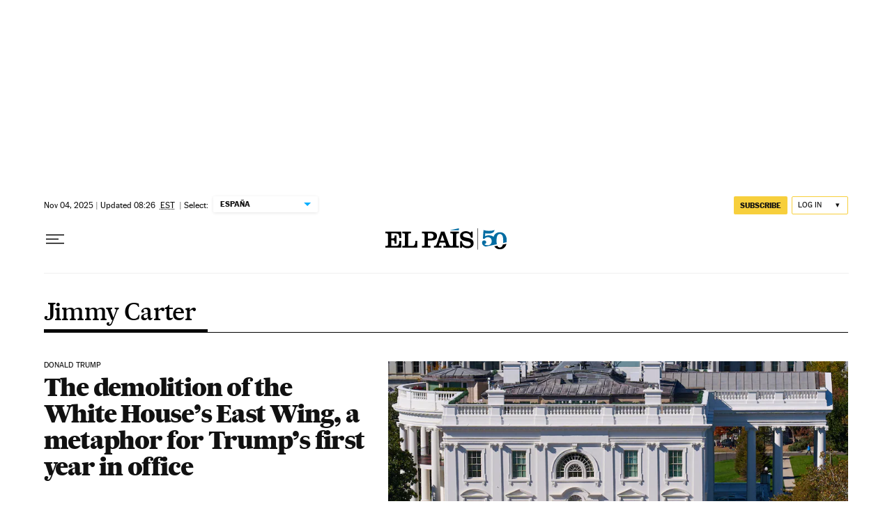

--- FILE ---
content_type: application/javascript; charset=utf-8
request_url: https://fundingchoicesmessages.google.com/f/AGSKWxWT6fvI75zOr75xcn3AoSp4hBn-vW7aT3ciM-VW-6qWhA_eWGM6jXELDF2n7QLeHEmcUfqya6WRl4AcGPa1e_DBAC3ND23QD58itTEbDQRMbENpVDY5fM6hF_h1idquNqBwr87tUSSa-1Kxj9dahv2QKi6t_9mcfxbbRacbGzlINgB8Vt3FPbdJn2aN/__advertising/_728x-90./promotools._juicyads./ads/ads_
body_size: -1291
content:
window['bb09a324-0d25-4c37-99e2-a1d24cebec7a'] = true;